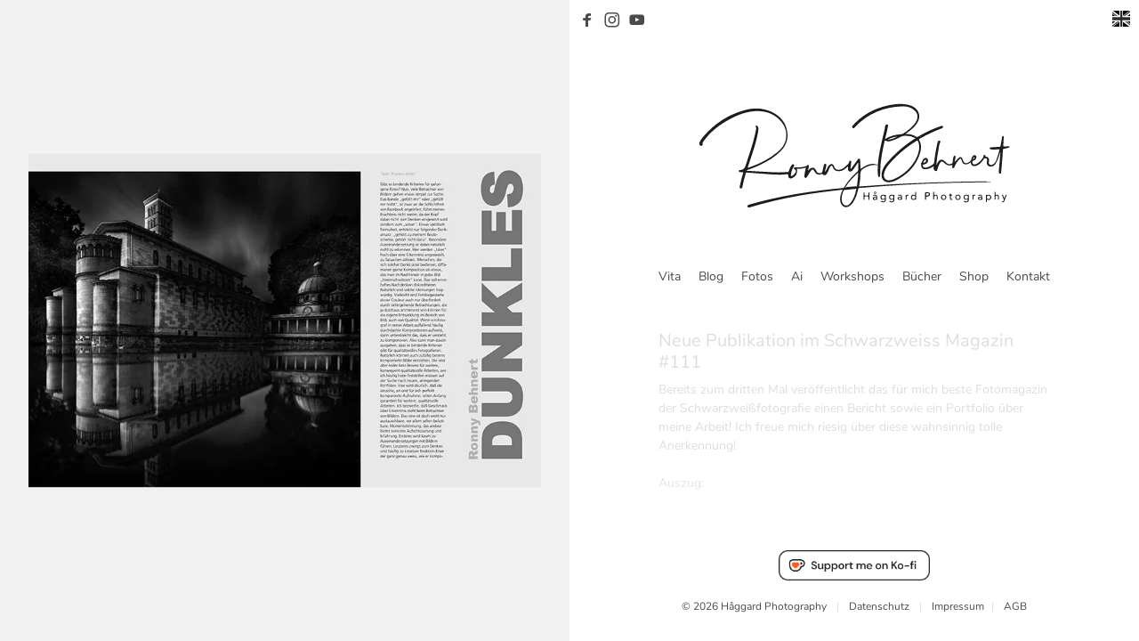

--- FILE ---
content_type: text/html; charset=UTF-8
request_url: https://bewegungsunschaerfe.de/de/neue-publikation-im-schwarzweiss-magazin-111
body_size: 3279
content:
<!DOCTYPE html>

    <head>
        <meta charset="utf-8">
        <meta http-equiv="X-UA-Compatible" content="IE=edge">
        <meta name="viewport" content="width=device-width, initial-scale=1">
        <title>Håggard Photography</title>
        <meta name="description" content="">
        <meta name="keywords" lang="de" content="Håggard, Photography, Bilder, Fotograf, Fotografie, Berlin, Workshops, Landschaften, Auftragsarbeiten">
        <meta name="author" content="Håggard Photography">
        <meta name="robots" content="index">
 

<link rel="stylesheet" href="../resources/css/css.php">

        <!--[if lt IE 9]>
          <script src="https://oss.maxcdn.com/html5shiv/3.7.2/html5shiv.min.js"></script>
          <script src="https://oss.maxcdn.com/respond/1.4.2/respond.min.js"></script>
        <![endif]-->

        <!-- FAVICON BY REALFAVICON GENERATOR -->
        <link rel="apple-touch-icon" sizes="180x180" href="../resources/images/favicon/apple-touch-icon.png">
        <link rel="icon" type="image/png" sizes="32x32" href="../resources/images/favicon/favicon-32x32.png">
        <link rel="icon" type="image/png" sizes="16x16" href="../resources/images/favicon/favicon-16x16.png">
        <link rel="manifest" href="../resources/images/favicon/site.webmanifest">
        <link rel="mask-icon" href="../resources/images/favicon/safari-pinned-tab.svg" color="#000000">
        <link rel="shortcut icon" href="../resources/images/favicon/favicon.ico">
        <meta name="msapplication-TileColor" content="#ffffff">
        <meta name="msapplication-config" content="../resources/images/favicon/browserconfig.xml">
        <meta name="theme-color" content="#ffffff">

    </head>
<style>
/* Arrows */
.slick-prev,
.slick-next
{
    font-size: 0;
    line-height: 0;
    z-index: 99999999;
    position: absolute;
    top: 50%;

    display: block;

    width: 20px;
    height: 20px;
    padding: 0;
    -webkit-transform: translate(0, -50%);
    -ms-transform: translate(0, -50%);
    transform: translate(0, -50%);

    cursor: pointer;

    color: transparent;
    border: none;
    outline: none;
    background: transparent;
}
.slick-prev:hover,
.slick-prev:focus,
.slick-next:hover,
.slick-next:focus
{
    color: transparent;
    outline: none;
    background: transparent;
}
.slick-prev:hover:before,
.slick-prev:focus:before,
.slick-next:hover:before,
.slick-next:focus:before
{
    opacity: 1;
}
.slick-prev.slick-disabled:before,
.slick-next.slick-disabled:before
{
    opacity: .25;
}

.slick-prev:before,
.slick-next:before
{
    font-family: 'slick';
    font-size: 20px;
    line-height: 1;

    opacity: .75;
    color: #1b1b1b;

    -webkit-font-smoothing: antialiased;
    -moz-osx-font-smoothing: grayscale;
}

.slick-prev
{
    left: 3px;
}
[dir='rtl'] .slick-prev
{
    right: -25px;
    left: auto;
}
.slick-prev:before
{
    content: '<';
}
[dir='rtl'] .slick-prev:before
{
    content: '>';
}

.slick-next
{
    right: 3px;
}
[dir='rtl'] .slick-next
{
    right: auto;
    left: -25px;
}
.slick-next:before
{
    content: '>';
}
[dir='rtl'] .slick-next:before
{
    content: '<';
}
</style>
    <body>


        <div id="load">
<div class="sk-folding-cube">
  <div class="sk-cube1 sk-cube"></div>
  <div class="sk-cube2 sk-cube"></div>
  <div class="sk-cube4 sk-cube"></div>
  <div class="sk-cube3 sk-cube"></div>
</div>
</div>
        
<div class="container-fluid main-wrapper">
  <div class="row">
    
    <div class="col-md-12 col-lg-6 main-slider">
        
    </div>

    <div class="col-md-12 col-lg-6 content">

      <div class="main-social">
        <div class="social-networks">
          <a href="http://www.facebook.com/HaggardPhotography" target="_blank" class="facebook"><span class="icon-facebook"></span></a>
          <a href="https://www.instagram.com/haggardphotography/" target="_blank" class="instagram"><span class="icon-instagram"></span></a>
          <a href="https://www.youtube.com/channel/UC6ZtmmSVdvKmcdPoNK3K0oQ" target="_blank" class="youtube"><span class="icon-youtube"></span></a>
        </div>

        <div class="lang-switch">
          <a href="/en/"><span class="flag-en"></span></a>  
        </div>

      </div>

      <div class="logo wow fadeInUp">
        <a href="/de/">
          <img src="../resources/images/basic/logo.svg" alt="">
        </a>
      </div>

      <nav class="main-nav wow fadeInUp" data-wow-delay="1s" style="visibility: visible; animation-delay: 1s; animation-name: fadeInUp;">    <a href="/de/vita">Vita</a>    <a href="/de/blog">Blog</a>    <a href="/de/fotos">Fotos</a>    <a href="/de/ai">Ai</a>    <a href="/de/workshops">Workshops</a>  <a href="/de/buchprojekte">Bücher</a>   <a href="/de/shop">Shop</a>    <a href="/de/kontakt">Kontakt</a></nav>


      <div class="main-content wow fadeIn" data-wow-delay="2s">
       
       <!-- CONTENT -->
       <h4>Neue Publikation im Schwarzweiss Magazin #111</h4><div class="blog-content blog-content-text">
<p>Bereits zum dritten Mal veröffentlicht das für mich beste Fotomagazin der Schwarzweißfotografie einen Bericht sowie ein Portfolio über meine Arbeit! Ich freue mich riesig über diese wahnsinnig tolle Anerkennung!<br><br>Auszug:<br><br>Der Berliner versteht es meisterhaft, durch Komposition und besondere Lichtstimmungen zu außergewöhnlichen Bildern zu gelangen. Unser Portfolio zeigt seine „dunklen“ Langzeitbelichtungen und gibt Einblicke in die Arbeitsweise des Fotografen.Einer der ganz genau weiß, wie er komponiert, wie er Dinge überzeugend durch Komposition herausstellt, ist Ronny Behnert. Doch nicht alleine seine Kompositionen sind überragend. Er versteht es, sich in Lichtstimmungen so hineinzudenken, dass besondere Fotos entstehen. Ronny widmet sich hier eindrucksvoll „dunkler Fotografie“. Es ist schon seltsam, wie wenige solcher kontrastreicher Aufnahmen uns z.B. zum Thema „Nachtfotografie“ selbst in der Rubrik „Bildanalyse“ erreichen. Nachtfotografie und diese Fotos“ Sie sind, liebe Leser, wie auch ich anfangs, vielleicht einem gravierenden Irrtum unterlegen.<br><br>Text: Florian Adler</p>
</div><div class="row img-tile-wrapper" style="margin-top: 0px !important;">
          
  <div class="col-md-4 col-lg-4" class="imhttps://bewegungsunschaerfe.de/resources/images/EjA62myBT8vh81gJaaxe4r1FE3ntP3V7RJeFNf8X.jpg">
    <div class="img-tile" onclick="img('https://bewegungsunschaerfe.de/resources/images/EjA62myBT8vh81gJaaxe4r1FE3ntP3V7RJeFNf8X.jpg');">
      <img class="imgimg" src="https://bewegungsunschaerfe.de/resources/images/EjA62myBT8vh81gJaaxe4r1FE3ntP3V7RJeFNf8X.jpg" info="">
    </div>
  </div>
  <div class="col-md-4 col-lg-4" class="imhttps://bewegungsunschaerfe.de/resources/images/8vmzYKFSqhMz1B66jRRRP3ymGYEdrWzw8FQnHQkU.jpg">
    <div class="img-tile" onclick="img('https://bewegungsunschaerfe.de/resources/images/8vmzYKFSqhMz1B66jRRRP3ymGYEdrWzw8FQnHQkU.jpg');">
      <img class="imgimg" src="https://bewegungsunschaerfe.de/resources/images/8vmzYKFSqhMz1B66jRRRP3ymGYEdrWzw8FQnHQkU.jpg" info="">
    </div>
  </div>         
  <div class="col-md-4 col-lg-4" class="imhttps://bewegungsunschaerfe.de/resources/images/XuBZR5YTbD73yu8kvTkmZbjXv1BzFayPBN3EUGTY.jpg">
    <div class="img-tile" onclick="img('https://bewegungsunschaerfe.de/resources/images/XuBZR5YTbD73yu8kvTkmZbjXv1BzFayPBN3EUGTY.jpg');">
      <img class="imgimg" src="https://bewegungsunschaerfe.de/resources/images/XuBZR5YTbD73yu8kvTkmZbjXv1BzFayPBN3EUGTY.jpg" info="">
    </div>
  </div>
</div>
<div class="row img-tile-wrapper" style="margin-top: 0px !important;">
          
  <div class="col-md-4 col-lg-4" class="imhttps://bewegungsunschaerfe.de/resources/images/UshrgjgzuHYNQjVYsp3pAnXdnfmQTJB4WwY1RkjK.jpg">
    <div class="img-tile" onclick="img('https://bewegungsunschaerfe.de/resources/images/UshrgjgzuHYNQjVYsp3pAnXdnfmQTJB4WwY1RkjK.jpg');">
      <img class="imgimg" src="https://bewegungsunschaerfe.de/resources/images/UshrgjgzuHYNQjVYsp3pAnXdnfmQTJB4WwY1RkjK.jpg" info="">
    </div>
  </div>
  <div class="col-md-4 col-lg-4" class="imhttps://bewegungsunschaerfe.de/resources/images/ybQgVEJ97vBFtuRwFvwxZ1XZ9DKBZWCdK5J8yB7A.jpg">
    <div class="img-tile" onclick="img('https://bewegungsunschaerfe.de/resources/images/ybQgVEJ97vBFtuRwFvwxZ1XZ9DKBZWCdK5J8yB7A.jpg');">
      <img class="imgimg" src="https://bewegungsunschaerfe.de/resources/images/ybQgVEJ97vBFtuRwFvwxZ1XZ9DKBZWCdK5J8yB7A.jpg" info="">
    </div>
  </div>         
</div>

       </div>

      <footer class="main-footer"><span style="
    display: flex;
    justify-content: center;
    padding: 20px;
"><a target="_blank" href="https://ko-fi.com/haggardphotography" style="
    width: 170px;
    height: 35px;
    display: block;
    background-image: url(&quot;../resources/images/support_me_on_kofi_white.png&quot;);
    background-size: contain;
    background-repeat: no-repeat;
    background-position: center;
"></a></span>
    © <script type="text/javascript">document.write(new Date().getFullYear());</script> Håggard Photography
    <span class="d-none d-md-inline footer-divider">|</span>
    <span class="d-inline d-md-none"><br></span>
    <a href="/de/datenschutz">Datenschutz</a> <span class="footer-divider">|</span> <a href="/de/impressum">Impressum</a><span class="footer-divider">|</span> <a href="/de/agb">AGB</a>
</footer>

    </div>
  </div>
</div>

        <!-- LOAD JAVASCRIPT RESOURCES -->
        <script src="../resources/js/Contrib/wow.min.js?v=1"></script>
        <script type="text/javascript" src="../resources/js/Contrib/jquery.min.js?v=1"></script>
        <script type="text/javascript" src="../resources/js/Contrib/slick.min.js"></script>
        <script type="text/javascript" src="../resources/js/Contrib/popper.min.js"></script>
        <script type="text/javascript" src="../resources/js/Contrib/bootstrap.min.js?v=1"></script>
        <script type="text/javascript" src="../send/send.js"></script>
        <script type="text/javascript" src="../resources/js/page.js"></script>


<script>

if(!window.location.pathname.search("/en/")){
console.log("hier drin");
document.getElementsByClassName("blog-item-cta").innerHTML = "read more";
}

</script>


    </body>
</html>


--- FILE ---
content_type: image/svg+xml
request_url: https://bewegungsunschaerfe.de/resources/images/basic/logo.svg
body_size: 15851
content:
<?xml version="1.0" encoding="utf-8"?>
<!-- Generator: Adobe Illustrator 23.0.2, SVG Export Plug-In . SVG Version: 6.00 Build 0)  -->
<svg version="1.1" id="Ebene_1" xmlns="http://www.w3.org/2000/svg" xmlns:xlink="http://www.w3.org/1999/xlink" x="0px" y="0px"
	 viewBox="0 0 581.7 232.1" style="enable-background:new 0 0 581.7 232.1;" xml:space="preserve">
<style type="text/css">
	.st0{fill:#1C1C1C;}
</style>
<g>
	<path class="st0" d="M316.3,179.7c-1.6,0.1-0.5,1.8-0.8,2.7c-0.3,0.9,0.7,2.4-0.8,2.6c-1.8,0.2-3.8,0.4-5.5-0.2
		c-1.1-0.3-0.3-2.3-0.5-3.5c0-0.3,0-0.5,0-0.8c0-0.6-0.4-0.8-1-0.8c-0.5,0-0.7,0.3-0.7,0.8c0,3.7,0,7.5,0,11.2
		c0,0.7,0.3,0.9,0.9,0.9c0.7-0.1,0.8-0.6,0.8-1.1c0-1.2,0-2.4,0-3.6c0-0.8,0.2-1.3,1.1-1.3c1.7,0,3.7-0.4,5.2,0.3
		c1.1,0.6,0.2,2.7,0.4,4.1c0,0.2,0,0.3,0,0.5c0,0.5,0.1,1,0.8,1c0.9,0.1,1-0.4,1-1.1c0-1.8,0-3.6,0-5.4c0-1.3,0.1-2.6,0-3.7
		C317.1,181.4,318,179.6,316.3,179.7z"/>
	<path class="st0" d="M536.2,184.3c0-1.7,0-3.1,0.1-4.5c0-0.6,0-1.2-0.9-1.2c-0.8,0-0.7,0.6-0.7,1.1c0,3.9,0,7.8,0,11.7
		c0,0.5,0.1,1,0.8,1c0.7-0.1,0.8-0.5,0.8-1.1c0-1.2-0.1-2.5,0-3.8c0.1-1.4,0.8-2.4,2.4-2.4c1.6,0,1.9,1.1,1.9,2.4c0,1.2,0,2.5,0,3.8
		c0,0.6,0.1,1.1,0.8,1.1s0.8-0.5,0.8-1c0-1.1,0-2.2,0-3.3C542.2,183.9,540.6,182.9,536.2,184.3z"/>
	<path class="st0" d="M435.7,188.3c0-4.4-1.7-5.6-6.1-3.9c0-1.7,0-3.2,0-4.8c0-0.5,0.1-1.1-0.7-1.1c-0.6,0-0.8,0.4-0.8,1
		c0,3.9,0,7.8,0,11.7c0,0.5,0,1,0.7,1.1c0.9,0.1,0.8-0.6,0.8-1.2c0.1-1.4-0.2-2.9,0.3-4.3c0.4-1.3,1.3-1.9,2.7-1.7
		c1.3,0.2,1.5,1.2,1.5,2.3c0,1.2,0,2.4,0,3.6c0,0.6-0.4,1.5,0.8,1.4c1.2,0,0.8-0.9,0.8-1.5C435.7,190,435.7,189.2,435.7,188.3z"/>
	<path class="st0" d="M555.2,183.8c-0.9-0.3-1.2,0.5-1.4,1.1c-0.6,1.7-1.2,3.3-2,5.4c-0.8-2-1.5-3.6-2.2-5.3
		c-0.4-0.8-0.8-1.7-1.8-1.2c-0.9,0.4,0,1.2,0.2,1.7c0.8,2,1.7,3.9,2.4,5.9c0.6,1.7,0.3,3.2-1.5,4c-0.6,0.2-1.6-0.1-1.3,1
		c0.2,0.9,1.1,0.5,1.7,0.5c1.3-0.1,1.9-1,2.3-2.1c1.2-3.1,2.5-6.2,3.7-9.4C555.5,184.9,556.3,184.2,555.2,183.8z"/>
	<path class="st0" d="M460.9,191.3c-3.7-0.1-1.6-2.9-2.1-4.5c-0.3-0.9-0.1-1.7,1.2-1.6c0.5,0,1.7-0.3,1.2-0.7
		c-1.2-0.9-2.6-1.5-3.2-3.1c-0.1-0.2-0.8,0.3-0.8,0.9c0,0.1,0,0.2,0,0.3c0.5,1.7-1.7,0.6-1.8,1.8c-0.2,1.4,2.1,0.2,1.8,1.7
		c-0.1,0.6,0,1.2,0,1.8c0,0.9,0,1.9,0.1,2.8c0.1,1.5,1,2.1,2.4,2.1c0.7,0,1.5,0.1,1.6-0.7C461.4,191.7,461.2,191.3,460.9,191.3z"/>
	<path class="st0" d="M383.7,183.7c-0.8,0-1.3,0.9-2.2,0.7c-1.4-0.4-1.5-0.4-1.5,1c0,0.8,0,1.7,0,2.5c0,1-0.1,2,0.1,3.1
		c0,0.5-0.4,1.4,0.7,1.5c1.2,0.1,0.9-0.8,0.9-1.4c0-0.6,0-1.3,0-2c0-1.9,0-3.7,2.6-3.8c0.6,0,0.8-0.6,0.7-1.1
		C384.8,183.5,384.2,183.7,383.7,183.7z"/>
	<path class="st0" d="M500,183.6c-0.7,0.2-1.6,0.9-2,0.7c-2.5-1.6-1.6,0.5-1.6,1.5c0,0.8,0,1.5,0,2.3c0,1.1,0,2.2-0.1,3.2
		c0,0.5,0.1,1,0.8,1c0.7,0,0.8-0.4,0.8-1c0-0.6,0-1.3,0-2c0.1-2-0.3-4.1,2.7-4.2c0.6,0,0.5-0.5,0.5-0.9
		C501.1,183.4,500.5,183.5,500,183.6z"/>
	<path class="st0" d="M291,67.2c0.6-0.6,1.1-1.1,1.6-1.7C315,42.1,342.8,31,374.8,30.1c7.6-0.2,14.9,1.7,20.8,7
		c4.7,4.3,6.3,9.5,4.3,15.7c-1.4,4.3-4,7.9-7.1,11.1c-4.9,5.2-10.5,9.4-16.5,13.2c-1.4,0.9-2.8,1.4-4.5,1.5
		c-9.7,0.7-18.8,2.8-27.3,8.3c0.1-0.9,0.2-1.6,0.3-2.2c1.6-6.5,3.5-13,4.5-19.6c0.3-1.4,0.5-3.1-1.3-3.6c-2-0.4-2.8,1.2-3.5,2.7
		c-0.6,1.4-0.2,2.9-0.5,4.3c-2.5,10.5-5,21-7.3,31.5c-3.1,14.4-5.5,28.9-5.1,43.7c0.1,2.6,0.2,5.1,0.8,7.6c0.2,1,0.7,1.6,1.7,1.6
		c1.1,0,1.3-0.8,1.4-1.7c0.2-1.9,0.4-3.9,0.4-5.8c-0.2-19.1,3.7-37.6,8-56.2c4,2.5,8.1,2,12.3,0.6c5-1.7,9.9-3.7,14.5-6.3
		c3.1-1.7,6.1-2.3,9.5-2.2c5.9,0.2,11.7,0.8,17,4.5c-0.8,0.6-1.5,1-2.3,1.2c-17.2,11.2-32.8,24.3-46.2,39.9
		c-4.8,5.6-8.9,11.6-10.2,19.1c-1.5,8.2,2.2,14.5,9.4,15.8c2.9,0.5,5.8,0.2,8.6-0.6c5.3-1.4,10-4,14.5-6.8
		c16.8-10.5,29-24.7,34.4-44.1c2-7.2,2.3-14.5-1.6-21.3c-0.9-1.6-0.4-2,0.9-2.8c6.4-3.6,13-7,19.7-10.1c6.1-2.8,12.2-5.4,18.5-7.8
		c1.2-0.4,2.2-1.1,2.1-2.5c0-0.9-0.5-1.8-1.5-1.8c-0.8-0.1-1.6,0.2-2.4,0.5c-13.5,4.6-26.4,10.5-38.7,17.9c-1.8,1.1-3.1,1.5-4.9,0
		c-1.7-1.4-4-2.1-6.2-2.8c-3.6-1.1-7.3-1.4-11.4-1.6c2.2-1.6,4.1-3,6-4.4c6-4.6,11.6-9.5,15.2-16.3c5.5-10.2,2.2-21.1-7.9-26.6
		c-4.3-2.3-9-3.6-13.8-4.2c-10.1-1.3-20.2-0.1-30.1,2.1c-21.5,4.7-40.5,14.1-56.2,29.7c-1.9,1.9-3.7,3.9-5.5,6
		c-0.9,1.1-0.7,2.2,0.3,3.2C289,68.5,290,68.2,291,67.2z M348.6,88c5.5-3.1,10.8-4.5,16.5-5.4C363.2,84.8,353.1,88.2,348.6,88z
		 M399.2,90c1.2-0.8,1.7-0.6,2.3,0.6c1.7,3.3,2.2,6.9,2.4,10.8c-1.1,12.9-6.8,23.8-15,33.6c-8.2,9.7-18.3,17-30,21.9
		c-1.7,0.7-3.5,1.3-5.3,1.6c-7.4,1.5-12.4-3.4-11.1-10.9c1-5.9,3.8-10.9,7.5-15.4c11.5-14,25-25.9,40-36.2
		C393,93.9,396.2,92.1,399.2,90z"/>
	<path class="st0" d="M560.6,100.6c-0.2-1.1-1.3-1-2.1-1c-2.3,0-4.6,0-6.9,0.2c-1.5,0.1-1.9-0.2-1.8-1.7c0.4-4.5,0.6-9.1,0.8-13.7
		c0.1-1,0.6-2.5-1-2.7c-1.8-0.2-1.7,1.2-1.9,2.4c-0.8,4.7-1.7,9.4-2.5,14.1c-0.3,1.9-1.1,2.5-3,2.5c-4.5,0.1-9,0-13.5,0.7
		c-1,0.1-2.5,0-2.4,1.7c0,1.6,1.4,1.5,2.4,1.7c4.4,1,8.7,0.1,13,0c1.3,0,1.9,0.1,1.4,1.6c-1.7,5.7-3.2,11.4-5.2,17
		c-1.1,3.2-3.3,6-6.3,7.8c-1.8,1.1-3.8,1.2-5.6,0c-1.7-1.1-1.4-2.8-1.3-4.4c0.1-1,0.3-1.9,0.4-2.8c0.2-3.8-1.4-5.9-5.2-6.4
		c-0.9-0.1-1.5-0.3-1.4-1.3c0.1-0.8,0.4-1.9-0.9-1.9c-1.2-0.1-2,0.7-2.2,2c-0.1,0.9-0.2,1.9-0.7,2.7c-2.8,4.4-6.2,8.3-10.9,10.8
		c-1.5,0.8-3,1.3-4.7,1.1c-2.2-0.2-2.9-1.6-2.9-3.5c0-1.5-0.3-3,2.2-3.3c2.5-0.3,4-2.4,4.6-4.9c0.5-1.8-0.3-3.1-1.9-4
		c-1.6-0.8-3-0.3-4.1,1c-1.3,1.5-2.2,3.3-2.5,5.2c-0.5,2.9-2.4,4.5-4.7,5.9c-5,3-8.3,1.7-10.1-3.8c-2.2-6.6-4.2-7.1-9.2-2.1
		c-1.6,1.7-3.2,3.4-5.1,5.5c0.5-3.1,0.9-5.5,1.3-7.9c0.2-1.3,0.5-2.9-1-3.3c-1.3-0.3-2,1.2-2.4,2.3c-0.9,2.5-1.1,5.2-1.2,7.8
		c-0.2,4-2.2,4.3-5.3,4.7c-2.3,0.3-4.2-0.8-5.9-2.4c-1.3-1.2-2.5-2.5-3.9-3.6c-3.7-2.9-7.5-2.3-10.1,1.5c-1.2,1.7-2,3.6-2.9,5.4
		c-1.4-0.2-0.4-1-0.3-2c0.6-7.9,1.9-15.8,3.4-23.5c0.9-4.7,1.2-9.6,3.3-14c0.4-0.9-0.2-1.7-1-2.1c-0.9-0.4-1.9-0.3-2.6,0.5
		c-0.9,1-1.1,2.3-1.4,3.5c-2.7,11-4.4,22.2-5.7,33.4c-0.1,1.1-0.2,2.1-1.2,2.9c-3.7,3.1-7.9,5.3-12.6,6.3c-1.3,0.2-2.6,0.2-3.8-0.3
		c-1.7-0.7-2.1-2.1-2.1-3.7c0-1.8,1.4-1.2,2.4-1.5c2.4-0.6,4.6-1.6,6-3.9c1.3-2.2,0.8-5.3-1.1-6.7c-1.9-1.4-4.3-0.8-6.3,1.3
		c-2,2.2-1.8,5.6-4.3,7.5c-0.1,0.1-0.1,0.6,0,0.7c1,1.1,0.4,2.5,0.5,3.7c0.3,3.5,2.4,5.6,5.9,5.8c3.2,0.3,6.2-0.6,9.2-1.7
		c2.2-0.8,4.2-2.3,6.5-3.5c-0.1,2.4-0.2,4.5,0.9,6.3c0.8,1.3,1.9,2.2,3.5,2.1c1.6-0.1,1.7-1.5,2-2.6c0.9-3.1,1.9-6.2,3.3-9.1
		c2.8-5.8,4.7-6.3,9.4-1.9c4,3.7,8.2,4.9,13.3,3c0.4,1.2-0.1,2.2-0.2,3.3c-0.1,1,0.3,1.8,1.4,2.1c1,0.2,1.7-0.2,2.1-1.1
		c0.2-0.4,0.4-0.9,0.6-1.4c2.2-5,5-9.4,9-13.2c1.4-1.3,2.1-1.1,2.7,0.6c0.5,1.4,1,2.9,1.6,4.3c1.5,3.5,4.2,4.9,8,4.2
		c2.6-0.4,4.7-1.8,6.9-3.5c0.1,0.8,0.2,1.3,0.3,1.9c0.6,3.1,2.5,4.7,5.7,4.7c1.7,0.1,3.3-0.3,4.9-1c5.3-2.3,8.8-6.6,11.8-11.3
		c0.3-0.5,0.3-1.2,1.3-1.2c4.4,0.1,5,0.8,4.2,5.2c0,0.5-0.2,1-0.2,1.5c-0.5,4.6,2.2,7.6,6.8,7.6c3.8,0.1,6.5-2,8.5-5.1
		c3.8-6,5.5-12.7,7.7-19.3c0.5-0.4,0.7-0.9,0.7-1.5c0,0.7,0,1.4-0.2,2.1c-0.5,8.7-1.4,17.3-2.3,25.9c-0.2,2.7-0.3,5.4-0.4,8.1
		c0,1.2,0.6,2.1,2,2.2c1.3,0.1,1.7-0.8,1.9-1.9c0.1-1,0.3-1.9,0.4-2.8c1-12.2,2-24.4,2.9-36.6c0.1-1.5,0.6-2,2.1-2.1
		c2.5-0.2,5-0.8,7.4-1.7C559.5,101.7,560.8,101.8,560.6,100.6z M498.6,118.8c0.2-0.4,0.6-0.6,1-0.5c0.5,0.2,0.6,0.7,0.4,1
		c-0.6,1.2-1.1,2.5-3.1,2.7C497.6,120.7,498.1,119.7,498.6,118.8z M413,123.9c0.6-0.6,1.5-1.4,2.4-0.5c0.8,0.8,0.5,1.7-0.1,2.5
		c-1,1.5-2.5,2-4.5,2.6C411.2,126.5,411.8,125,413,123.9z M545,108.6C544.6,108.6,545,108.4,545,108.6L545,108.6z"/>
	<path class="st0" d="M527.8,161.2c-0.6-0.7-1.4-0.4-2.1-0.4c-20.2-0.4-40.3,0-60.5,0.6c-27,0.7-54,1.5-81,2.8
		c-17.8,0.8-35.6,1.8-53.4,3c-10.6,0.8-21.1,1.5-31.7,2.2c1.3-7.1,2.5-14.2,2.3-21.3c-0.2-5,1.8-7.7,5.8-10.1
		c6.3-3.7,12.8-6.6,20.4-6c1.3,0.1,2.7,0.8,4,0.1c-11.5-5.3-20.7,0.6-29.8,6.8c-0.3-5.2-0.6-10.1-0.8-15c0-1.2,0-2.6-1.4-3
		c-1.3-0.4-2,0.7-2.6,1.6c-3.5,4.8-7,9.5-10.5,14.2c-0.5,0.8-0.9,1.9-2.1,2c-0.5-0.8-0.1-1.5,0-2.2c0.5-3.2,1-6.5,1.1-9.8
		c0-1.1-0.4-1.9-1.5-2c-1-0.1-1.9,0.3-1.9,1.3c-0.1,3.2-2.6,4.8-4.6,6.7c-3.2,3-6.3,6-10.7,7.2c-5.7,1.7-9.8-0.5-11.5-6.2
		c-0.9-3.1-3.7-4.2-6.6-2.5c-1.4,0.9-2.5,2.1-3.3,3.5c-1.3,2.3-2.4,4.7-3.7,7c-0.4,0.7-0.6,1.8-1.8,1.7c0.4-1.8,0.7-3.4,1.1-5
		c0.4-1.7,0.9-3.4,1.2-5.2c0.2-1.3,0.1-2.7-1.4-3.1c-1.3-0.4-2.1,0.7-2.6,1.9c-0.3,0.6-0.5,1.1-0.6,1.7c-0.7,3.1-1.5,6.1-2,9.2
		c-0.2,1.5-0.9,2.3-2.2,2.8c-3.8,1.6-7,0.4-9-4.2c-2.8-6.4-8.4-5.8-12.1-1.5c-0.5,0.6-0.9,1.8-2.2,1.3c0.8-2.4,1.8-4.9,1.9-7.5
		c0.1-0.9-0.2-1.5-1-1.9c-0.9-0.3-1.6,0-2,0.7c-0.7,1.3-2,1.4-3.2,1.8c-5.6,2-11.4,1.7-17.2,1.6c-1.3,0-2.4,0.3-2.8,1.6
		c-0.4,1.2,0.9,1.5,1.6,1.9c2.1,1.3,2.5,3.1,1.5,5.2c-1.2,2.6-3.4,4.4-5.7,6c-0.6,0.4-1.4,0.9-2.1,0.5c-0.8-0.5-0.5-1.4-0.4-2.1
		c0.4-5.3,2.2-10.1,5.1-14.5c0.9-1.3,1-2.6-0.5-3.5c-1.5-1-2.3-0.1-3.2,1c-2.2,3-3.9,6.2-4.7,9.8c-0.4,1.8-1.2,2.3-2.9,2.4
		c-7.9,0.5-15.7,0.8-23.5,0.4c-15-0.8-30.1-1.6-45.1-2.5c-0.5,0-1.6,0.4-1.7-0.5c-0.2-1,1-1,1.6-1.2c7.4-2.5,14.7-5.4,21.7-8.8
		c12.7-6.2,24.9-13.3,35-23.4c9.5-9.4,13.9-20.8,11.8-34.1c-2.6-16.5-12.4-27.6-27.2-34.5c-14.9-6.9-30.5-7.4-46.1-3.2
		c-28.6,7.7-52.5,23-71.9,45.5c-2.7,3.1-5.2,6.3-7,10c-1.2,2.4-0.7,5,1,6.2c1,0.7,2.1,0.8,3.1,0.1c0.9-0.6,1.6-1.7,1.1-2.6
		c-1-1.7,0-2.7,0.8-3.9c10.6-15.4,24.6-26.9,40.6-36.2C83.5,47,99,40.1,116.5,38.5c16.4-1.1,31.6,2.4,43.7,14.2
		c10.2,9.9,14.8,22.1,11.4,36.4c-2.1,8.6-7.7,15.1-14.3,20.6c-13.8,11.5-29.7,19.6-46.6,25.6c-1.7,0.6-3.2,1.4-5.2,1.5
		c0.3-0.8,0.4-1.3,0.6-1.9c4.8-14.9,10.2-29.6,14.1-44.7c1.6-6.5,3.2-13,3.9-19.7c0.2-2.2-0.1-4.4-1.7-6.2c-0.6-0.6-1.2-1.3-2.2-0.7
		c-0.9,0.6-1,1.3-0.5,2.2c0.9,1.6,0.8,3.3,0.4,5c-0.7,3-1.3,6.1-2,9.2c-3.9,17.4-10.3,34.1-15.5,51.1c-1.7,5.7-4.1,9.5-10.4,9.8
		c-1.1,0-2.2,0.3-2.1,1.7c0.1,1.6,1.3,1.6,2.4,1.7c1.7,0.2,3.5,0.3,5.4,0.5c-0.1,0.5-0.2,0.9-0.3,1.3c-2.2,7.4-4.2,14.9-5.7,22.5
		c-0.3,1.6-0.8,3.6,1.6,4.1c2.4,0.5,2.6-1.4,2.9-3c1.5-7.6,3.5-15.2,5.7-22.7c0.4-1.2,0.8-1.9,2.4-1.8c10.1,0.8,20.3,1.6,30.5,2.3
		c12.8,0.9,25.7,2.2,38.5,0.6c2-0.2,2.7-0.1,2.6,2.2c-0.1,4.5,2.9,6.3,7,4.4c6.8-3.1,9.7-8.9,7.8-16.3c5.4,0.3,10.7,0.1,15.9-2.1
		c-1.2,5.1-2.3,9.8-2.6,14.7c-0.1,1.3-0.3,2.7,1.3,3.2c1.6,0.5,2.5-0.5,3.3-1.7c1.9-3.1,3.7-6.2,5.7-9.1c3.3-4.9,4.6-4.8,7.6,0.3
		c2.9,5,6.6,6.3,12,4c0.5-0.2,0.7-0.7,1.4,0.1c2.4,2.9,4.8,2.8,7.2-0.1c1.8-2.3,2.9-5,3.9-7.7c0.7-2.1,1.5-4.2,3.1-5.8
		c1.5-1.6,2.6-1.3,3.3,0.7c2,5.9,6.4,8.6,12.5,7.9c4.6-0.5,8.2-3,11.6-5.9c0.9-0.7,1.6-1.9,2.9-2.2c-0.1,1.5-0.2,2.8-0.2,4.2
		c0,1.8,0.6,3.5,2.4,4.2c1.7,0.7,3.4,0.3,4.8-0.9c1.6-1.3,2.7-3.1,3.8-4.8c2.1-3.1,4.1-6.1,6.2-9.2c0.3,0.1,0.5,0.1,0.7,0.2
		c0,3.8-0.1,7.6,0,11.4c0,1.7-0.4,2.9-1.7,4c-2.5,2.1-4.9,4.4-7.2,6.8c-6,6.3-11.7,12.9-15.8,20.8c-0.4,0.3-1,0.4-1.7,0.6
		c-12.3,1.1-24.6,2.5-36.8,4c-31,3.8-61.7,8.9-92.1,16c-11.6,2.7-23.1,5.7-34.5,9c-1.7,0.5-2.9,1.1-2.6,3.1c0.3,1.9,1.5,2.3,4.4,1.4
		c29.2-8.9,58.9-15.6,89-20.8c23.6-4.1,47.4-7,71.2-9.7c0.2,0,0.3,0.1,0.5,0.1c0.5,0.4-0.1,1-0.3,1.4c-0.8,2.1-1.8,4.1-2.4,6.2
		c-1.7,5.4-2.4,11,0.1,16.4c2.9,6.3,9,8,14.8,4.2c2.9-1.9,5-4.6,6.8-7.5c4.1-6.6,6.5-13.9,8.2-21.5c0.3-1,0.4-2,1.6-2.3
		c0,0-0.1,0-0.1,0c0,0,0,0,0,0c2.3-0.2,4.6-0.3,6.9-0.5c24.9-2.1,49.8-3.9,74.8-5.3c28.3-1.6,56.7-2.6,85.1-3.3
		c20.1-0.4,40.1-0.7,60.2-1.1C526.7,161.8,527.5,162.2,527.8,161.2z M283.9,198.5c-2.3,2.7-5.2,4.9-9.1,3.7
		c-4.1-1.3-5.2-4.9-5.7-8.6c-0.8-5.4,0.6-10.6,2.6-15.6c0.3-0.8,0.7-1.6,1-2.4c0.2,0,0.5,0,0.8-0.1c7-0.8,13.9-1.3,20.9-2.2
		C292.8,182.5,290.1,191.2,283.9,198.5z M296.4,161.8c-0.3,2.6-0.4,5.2-1.3,7.6c0.1,0.2,0.2,0.4,0.3,0.6c-0.1,0-0.3,0-0.4-0.1
		c-0.9-0.9-2-0.8-3.1-0.7c-4.3,0.4-8.6,0.7-12.9,1.1c-1.2,0.1-2.4,0.2-3.3,1.2c-0.8-0.3-0.3-0.8-0.1-1.2
		c5.8-9.5,13.5-17.4,22.1-25.1C297.5,151.1,297,156.5,296.4,161.8z"/>
	<path class="st0" d="M489.2,183.9c-1.2,1.2-2,0-2.9-0.2c-2.7-0.5-5,1-5.4,3.7c-0.6,4.1,2.7,6.1,7.5,4.5c-0.4,3.5-2.2,4.4-5.3,2.9
		c-0.7-0.3-1.1-0.8-1.7,0c-0.5,0.7,0,0.9,0.4,1.2c1.8,1.1,3.6,1.3,5.6,0.6c1.9-0.7,2.5-2.2,2.6-4c0.1-2.5,0-5.1,0-7.6
		C490,184.4,489.7,183.4,489.2,183.9z M485.5,191.2c-1.8,0-3-1.2-3-3.1c0.1-1.8,1.2-2.9,3-3c2.1,0.1,3,1.3,2.9,3.2
		C488.4,190.1,487.3,191.2,485.5,191.2z"/>
	<path class="st0" d="M359.8,183.8c-1.4,1.1-2.3-0.1-3.4-0.2c-3.1-0.3-5.3,1.8-5.1,4.9c0.3,3.6,3.7,5.1,7.6,3.1
		c-0.2,3.8-2.1,4.8-5.5,3c-0.6-0.3-1-0.6-1.5,0.1c-0.4,0.5-0.2,0.9,0.3,1.2c1.8,1.2,3.6,1.4,5.6,0.7c1.9-0.6,2.6-2.1,2.7-3.9
		c0.1-2.6,0-5.1,0-7.7C360.5,184.5,360.4,183.3,359.8,183.8z M356,191.2c-1.9,0-3-1.3-3-3.1c0-1.7,1-2.9,2.8-3
		c2.1,0,2.9,1.1,3.2,2.9C358.9,190,357.9,191.2,356,191.2z"/>
	<path class="st0" d="M344.8,183.8c-1.2,1.2-1.9,0.1-2.8-0.1c-3-0.7-5.5,1.3-5.6,4.3c-0.1,3.9,3.4,5.7,7.6,3.6
		c-0.2,3.8-2.1,4.8-5.4,3c-0.6-0.3-1-0.7-1.5,0c-0.5,0.5-0.3,0.9,0.2,1.2c1.8,1.2,3.6,1.4,5.6,0.8c1.7-0.5,2.6-1.9,2.7-3.6
		c0.2-2.7,0.1-5.4,0.1-8.1C345.7,184.2,345.2,183.4,344.8,183.8z M341.3,191.2c-1.8,0.1-3.1-1.1-3.1-3c-0.1-1.8,0.9-3,3-3.1
		c1.9,0.1,2.9,1.3,2.9,3.1C344.1,190,343,191.1,341.3,191.2z"/>
	<path class="st0" d="M523.8,183.7c-1.2,0.1-2.2,1.4-3.5,0.2c-0.3-0.3-0.7,0.2-0.7,0.7c0,3.7,0,7.5,0,11.2c0,0.6,0.3,0.9,0.9,0.9
		s0.6-0.5,0.6-0.9c0-1.3,0-2.6,0-4.2c0.6,0.3,1,0.6,1.5,0.9c2,0.8,3.7,0.5,5.1-1.1c1.5-1.7,1.5-3.6,0.6-5.5
		C527.4,184.1,525.7,183.6,523.8,183.7z M524.1,191.3c-2-0.1-2.8-1.4-2.9-3.3c0.3-1.7,1.1-2.9,3.1-2.9c2,0.1,2.9,1.3,2.8,3.2
		C527.1,190.2,526,191.3,524.1,191.3z"/>
	<path class="st0" d="M397.7,178.6c-0.7,0-0.8,0.4-0.8,1c0,1.6,0,3.2,0,4.9c-0.9-0.3-1.6-0.7-2.4-0.8c-2.6-0.5-4.7,1-5.2,3.6
		c-0.5,2.4,0.9,4.6,3.2,5.4c1.9,0.6,3.6-1.3,5.5-0.4c0.4,0.2,0.4-0.6,0.4-1c0-3.9,0-7.8,0-11.7C398.4,179.1,398.4,178.6,397.7,178.6
		z M393.9,191.3c-1.9,0-2.9-1.2-2.9-3.1c0-1.8,1-3,2.9-3c2.2-0.1,2.8,1.3,3,2.8C396.8,190.1,395.8,191.4,393.9,191.3z"/>
	<path class="st0" d="M419.8,179.7c-1.8-0.2-3.9-0.6-5.5,0.1c-1.3,0.5-0.3,2.7-0.5,4.2c-0.1,0.6,0,1.2,0,1.8c0,1.7-0.1,3.4,0,5.2
		c0,0.6-0.3,1.5,0.8,1.5c1.3,0.1,0.9-0.9,1-1.6c0-0.2,0-0.3,0-0.5c-0.4-2.4,0-4.2,3.1-3.6c0.5,0,1-0.2,1.5-0.4
		c1.6-0.6,2.3-1.9,2.2-3.6C422.3,181.1,421.4,179.9,419.8,179.7z M417.2,185.1c-1.5,0.3-1.7-0.6-1.7-2c-0.1-1.7,0.4-2.2,2.1-2.1
		c1.4,0.1,2.9,0.2,2.9,2C420.5,185,418.9,185.1,417.2,185.1z"/>
	<path class="st0" d="M446.5,183.6c-2.8-0.1-4.8,1.6-5.1,4.1c-0.2,2.8,1.6,4.8,4.3,5c2.7,0.2,4.9-1.6,5.1-4.2
		C451.1,185.9,449.2,183.8,446.5,183.6z M446.1,191.3c-1.9-0.1-2.9-1.3-2.8-3.2c0-1.9,1-2.9,2.8-3c2.2,0.1,3.1,1.3,3,3.2
		C449.1,190.1,448,191.4,446.1,191.3z"/>
	<path class="st0" d="M471,183.6c-2.8,0-4.7,1.9-4.7,4.6c0,2.7,1.9,4.6,4.6,4.6s4.7-1.9,4.7-4.6S473.8,183.6,471,183.6z
		 M470.9,191.3c-1.9,0-3-1.3-2.9-3.1c0-1.8,0.9-3.1,3-3c2,0,2.7,1.3,3,2.9C473.8,190.1,472.8,191.4,470.9,191.3z"/>
	<path class="st0" d="M513.4,189.8c0-5.4-1.3-6.9-4.9-6c-0.8,0.2-2.1,0.4-1.9,1.3c0.2,1.4,1.3,0.4,2,0.2c0.4-0.1,0.9-0.1,1.3-0.1
		c1,0,1.9,0.2,1.9,1.3c0,1.3-1.2,0.5-1.8,0.7c-0.6,0.1-1.2,0-1.8,0.2c-1.5,0.4-2.4,1.3-2.3,2.9c0.1,1.7,1.4,2.2,2.8,2.5
		c1.5,0.3,2.7-1.2,4.3-0.4c0.3,0.1,0.6-0.5,0.5-1C513.4,190.7,513.4,189.9,513.4,189.8z M511.8,189.4c-0.2,1.4-1.1,2-2.5,2
		c-0.9,0-1.8-0.4-1.6-1.5c0.3-1.6,1.8-1.3,2.6-1.5C511.2,188.3,512,188.4,511.8,189.4z"/>
	<path class="st0" d="M324.4,184.3c-0.4,0.2-1,0.5-0.7,1.1c0.3,0.5,0.8,0.6,1.3,0.3c0.7-0.4,1.4-0.5,2.2-0.5c1,0.1,1.8,0.5,1.7,1.5
		c-0.1,1-1,0.5-1.6,0.5c-1,0.1-2,0.1-2.9,0.7c-1.5,1-1.7,2.9-0.5,4.1c2,2,4.3-0.1,6.4,0.3c0.9,0.1,0.2-1.9,0.5-2.7
		c0-0.9,0.1-1.6-0.2-2.1C330.4,184.1,327.3,182.5,324.4,184.3z M329.2,189.3c-0.3,1.3-1,2.1-2.4,2.1c-1,0-1.9-0.4-1.8-1.3
		c0.1-1.7,1.7-1.5,2.8-1.8C328.5,188.4,329.4,188,329.2,189.3z"/>
	<path class="st0" d="M373.8,189.1c0-4.4-0.9-5.7-4-5.5c-1.2,0-3,0.3-2.8,1.4c0.3,1.6,1.6,0,2.5,0.1c0.2,0.1,0.3,0,0.5,0
		c1,0,2.1,0.2,2.1,1.3c0,1.3-1.2,0.5-1.9,0.7c-0.3,0.1-0.5,0.1-0.8,0.1c-2.3,0.3-3.6,1.6-3.2,3.4c0.4,1.7,2.3,2.5,4.4,2
		c0.6-0.1,1-0.9,1.8-0.4c1.2,0.7,1.5,0,1.4-1.1C373.8,190.5,373.8,189.8,373.8,189.1z M370,191.4c-1,0-2-0.3-1.9-1.5
		c0.2-1.6,1.6-1.5,2.8-1.6c0.5,0,1.4-0.3,1.4,0.9C372,190.5,371.4,191.4,370,191.4z"/>
	<path class="st0" d="M328.4,178.8c-0.6-0.7-1.6-0.6-2.3-0.1c-0.9,0.7-1.2,1.6-0.4,2.6c0.8,1.2,1.7,1.3,2.7,0.3c0,0-0.1-0.1-0.1-0.1
		C329.5,180.7,329.2,179.7,328.4,178.8z M327.9,181.1c-0.6,0-1.2,0.2-1.6-0.5c0.1-0.7,0.3-1.3,1.2-1.1
		C328.4,179.8,328,180.5,327.9,181.1z"/>
</g>
</svg>


--- FILE ---
content_type: image/svg+xml
request_url: https://bewegungsunschaerfe.de/resources/images/basic/flag_en.svg
body_size: 2300
content:
<?xml version="1.0" encoding="UTF-8"?>
<svg width="24px" height="24px" viewBox="0 0 24 24" version="1.1" xmlns="http://www.w3.org/2000/svg" xmlns:xlink="http://www.w3.org/1999/xlink">
    <!-- Generator: Sketch 52.4 (67378) - http://www.bohemiancoding.com/sketch -->
    <title>Iconfont/GB</title>
    <desc>Created with Sketch.</desc>
    <defs>
        <polygon id="path-1" points="0.0245614035 0 23.9754386 0 23.9754386 17.9649123 0.0245614035 17.9649123"></polygon>
    </defs>
    <g id="Iconfont/GB" stroke="none" stroke-width="1" fill="none" fill-rule="evenodd">
        <polygon id="Bounding-Box" points="0 0 24 0 24 24 0 24"></polygon>
        <g id="GB" transform="translate(0.000000, 3.000000)">
            <mask id="mask-2" fill="white">
                <use xlink:href="#path-1"></use>
            </mask>
            <g id="Shape"></g>
            <polygon id="Shape" fill="#000066" fill-rule="nonzero" mask="url(#mask-2)" points="0 0 24.1799995 0 24.1799995 18.0839996 0 18.0839996"></polygon>
            <path d="M0,0 L0,2.02032183 L21.4762789,18.0839996 L24.1799995,18.0839996 L24.1799995,16.0636778 L2.70372065,0 L0,0 Z M24.1799995,0 L24.1799995,2.02032183 L2.70372065,18.0839996 L0,18.0839996 L0,16.0636778 L21.4762789,0 L24.1799995,0 Z" id="Shape" fill="#FFFFFF" fill-rule="nonzero" mask="url(#mask-2)"></path>
            <path d="M10.0757869,0 L10.0757869,18.0839996 L14.1042126,18.0839996 L14.1042126,0 L10.0757869,0 Z M0,6.02917722 L0,12.0548224 L24.1799995,12.0548224 L24.1799995,6.02917722 L0,6.02917722 Z" id="Shape" fill="#FFFFFF" fill-rule="nonzero" mask="url(#mask-2)"></path>
            <path d="M0,7.23359985 L0,10.8503998 L24.1799995,10.8503998 L24.1799995,7.23359985 L0,7.23359985 Z M10.8809998,0 L10.8809998,18.0839996 L13.2989997,18.0839996 L13.2989997,0 L10.8809998,0 Z M0,18.0839996 L8.05921274,12.0548224 L9.86326739,12.0548224 L1.80169333,18.0839996 L0,18.0839996 Z M0,0 L8.05921274,6.02917722 L6.25751941,6.02917722 L0,1.34923591 L0,0 Z M14.3190935,6.02917722 L22.3783062,0 L24.1799995,0 L16.1207868,6.02917722 L14.3190935,6.02917722 Z M24.1799995,18.0839996 L16.1207868,12.0548224 L17.9224801,12.0548224 L24.1799995,16.7347637 L24.1799995,18.0839996 Z" id="Shape" fill="#CC0000" fill-rule="nonzero" mask="url(#mask-2)"></path>
        </g>
    </g>
</svg>

--- FILE ---
content_type: text/javascript
request_url: https://bewegungsunschaerfe.de/resources/js/page.js
body_size: 1521
content:
            // INITIALIZE WOW JS
            new WOW().init();

$(window).bind("pageshow", function(event) {
    if (event.originalEvent.persisted) {
        window.location.reload() 
    }
});
            // SLICK SLIDER SETTINGS
            $(document).ready(function(){
           
       
                 
              runed = true;
                 
             //Auslesen aller Fotos und einbinden in den Slider
             $(".imgimg").each(function(index) {

                //Auslesen Info zum Foto
                var text = $(this).attr("info");
                if (text == undefined){text = "";}
               
               

                //Wenn Src nicht leer dann einbinden
                if(!$(this).attr("src")==""){
                  
                $('.main-slider').append('<span><p class="img-subscription">' + text +'</p><img style="width: 100%; display: inline-block;" class="main-slider-item main-slider-contain" src="' + $(this).attr("src") + '"></span>');
                }
               
              });

                
              if ($(".deco-img-item").length){
                $(".main-slider").addClass("deco-img");
                $(".main-slider").removeClass("main-slider");
                $("#load").fadeOut(600);
              }else{
                
                setTimeout(function(){  
                  var autoplayvar = true;
                   if ($(".slider-stop").length){
                     autoplayvar = false;
                   }
                  
                  var arrow = false;
                  if($( window ).width()<992){
                    if ($(".slidertrue").length){ 
                      arrow =  true;
                    }
                  }

                  $('.main-slider').slick({
                    speed: 1200,
                    autoplay: autoplayvar,
                    autoplaySpeed: 4000,
                    arrows: arrow,
                    mobileFirst: true,
                    dots: false,
                    fade: true,
                    cssEase: 'linear'
                  });
setTimeout(function(){  
                  $('.reference-slider').slick({
                    speed: 1000,
                    autoplay: true,
                    autoplaySpeed: 6000,
                    arrows: false,
                    dots: false,
                    fade: true,
                    cssEase: 'linear'
                  });
                   },300);
                  
                  $(".slick-list").fadeIn(1000);
                  
$("#load").fadeOut(600);

                },1000);

              }
  
             

              
           });
            
           
  
  function img(id){
    
    var count = 0;
   
     $(".main-slider-item").each(function(index) {
       
       if (id == $(this).attr("src")){
         $('.main-slider').slick('slickGoTo',count);
          if($( window ).width()<992){
          $('body,html').animate({
                  scrollTop: 0
                }, 400);
          }

       }else{
         count++;
       }
     });
  }
  

$('.workshop-more-dates:last').addClass("last-date");




$('a').click(function(e) {
e.preventDefault();
  
 
  if (this.href.search("#")=="-1"){
  
  if (this.target == "_blank"){
    var win = window.open(this.href, '_blank');
  win.focus();
  }else{
newLocation = this.href;
$('#load').fadeIn(600, newpage);
  }
  }
});

function newpage() {
window.location = newLocation;
}




  var gaProperty = 'UA-137196472-1';
  var disableStr = 'ga-disable-' + gaProperty;

  if (document.cookie.indexOf(disableStr + '=true') > -1) {
    window[disableStr] = true;
  }
  
  function gaOptout() {
    document.cookie = disableStr + '=true; expires=Thu, 31 Dec 2099 23:59:59 UTC; path=/';
    window[disableStr] = true;
  }

  (function(i,s,o,g,r,a,m){i['GoogleAnalyticsObject']=r;i[r]=i[r]||function(){
  (i[r].q=i[r].q||[]).push(arguments)},i[r].l=1*new Date();a=s.createElement(o),
  m=s.getElementsByTagName(o)[0];a.async=1;a.src=g;m.parentNode.insertBefore(a,m)
  })(window,document,'script','//www.google-analytics.com/analytics.js','ga');

  ga('create', gaProperty, 'auto');
  ga('set', 'anonymizeIp', true);
  ga('send', 'pageview');



--- FILE ---
content_type: text/plain
request_url: https://www.google-analytics.com/j/collect?v=1&_v=j102&aip=1&a=412585088&t=pageview&_s=1&dl=https%3A%2F%2Fbewegungsunschaerfe.de%2Fde%2Fneue-publikation-im-schwarzweiss-magazin-111&ul=en-us%40posix&dt=H%C3%A5ggard%20Photography&sr=1280x720&vp=1280x720&_u=YEBAAEABAAAAACAAI~&jid=1357495932&gjid=1881271664&cid=650374704.1768915673&tid=UA-137196472-1&_gid=2120074227.1768915673&_r=1&_slc=1&z=2061292648
body_size: -452
content:
2,cG-4PV2E6D9HN

--- FILE ---
content_type: text/javascript
request_url: https://bewegungsunschaerfe.de/send/send.js
body_size: 1194
content:
var hashtable = {
    hash: {},
    exists: function(key){
       return this.hash.hasOwnProperty(key);
    },
    get: function(key){
        return this.exists(key)?this.hash[key]:null;
    },
    put: function(key, value){
        this.hash[key] = value;
    },
    count: function(){
        return Object.keys(this.hash).length; 
    },
    toString: function(){
        var str="";
        for (i in this.hash)
          { str += i+"="+this.hash[i]+"&"; }
        return(str);  
        
    },
    firstElement: function(){
      for (i in this.hash)
          { return(i);}
    }    
}


function datasend(form,dataname){
  
  data = validateField(form,true);
  
  if (data==false){
       
  }else{
    data.put("data",dataname);
    send(data.toString());
  }
}


function validateField(page,required){
    var required_error = false;
    var stream = hashtable;
    stream.hash={};
    
    $(page + ' input').removeClass("value-fail");
    
    $("#error").fadeOut();
    $("#success").fadeOut();
  
    if (required){
  
      //Durchlaufen aller Inputfelder    
      $(page + ' input').each(function() {
      
        //Prüfen ob das Feld "required" ist und ein Wert gesetzt ist 
        if (($(this).attr('required')) && ($(this).val()=="")){
          //Setzen das ein benötigtes Feld nicht gesetzt wurde
          required_error=true;
          
          $(this).addClass("value-fail");
          
        }else{
          $(this).removeClass("value-fail");

          stream.put($(this).attr('id'), encodeURIComponent($(this).val().replace("€", "Euro")));
        }
      
      })
    
      //Durchlaufen aller Textareas
      $(page + ' textarea').each(function() {
        //Prüfen ob das Feld "required" ist und ein Wert gesetzt ist 
        if (($(this).attr('required')) && ($(this).val()=="")){
          //Setzen das ein benötigtes Feld nicht gesetzt wurde
          required_error=true;
          $(this).addClass("value-fail");
        }else{
          $(this).removeClass("value-fail");
          stream.put($(this).attr('id'), encodeURIComponent($(this).val().replace("€", "Euro")));
        }
      
      })
    
      //Alle DropDown auslesen 
      $(page + ' select').each(function() {
        
        if (($(this).attr('required')) && ($(this).val()==null)){
          //Setzen das ein benötigtes Feld nicht gesetzt wurde
          required_error=true;
          $(this).addClass("value-fail");
        }else{
          $(this).removeClass("value-fail");
          stream.put($(this).attr('id'), encodeURIComponent($(this).val().replace("€", "Euro")));
        }
      }) 

    
    }
 
  //Prüfen ob ein Fehler aufgetaucht ist
  if (required_error==true){
    setTimeout(function() {
      $('input').removeClass("value-fail");
      $('textarea').removeClass("value-fail");
      $('select').removeClass("value-fail");

      $("#error").fadeOut();
    }, 20000);
          
    $("#error").fadeIn();
    return false;
          
  }else{
    return stream;
  }    
}

//Prüfen ob eine gültige E-Mail Adresse eingegeben wurde
function validateMail(mail){
  var filter=/^([\w-]+(?:\.[\w-]+)*)@((?:[\w-]+\.)*\w[\w-]{0,66})\.([a-z]{2,6}(?:\.[a-z]{2})?)$/i
  if (filter.test(mail)){
    return true;
  }else{
    return false;
  }
}

function send(daten){

    var jqxhr = $.ajax({
      type: "POST", 
      url: "../send.php",
      mimeType: "multipart/form-data",
      dataType: "txt",
      data: daten,
      timeout: "4000", 
      });
      
            
    jqxhr.always(function() {
        console.log(jqxhr.status);
        if(jqxhr.status == "200"){
          console.log("inhalt ist okay");
          window.location.assign("./danke");
         
        }else{
          console.log("inhalt fehlt");
          window.location.assign("./fehler");
        }
        
    });
}







